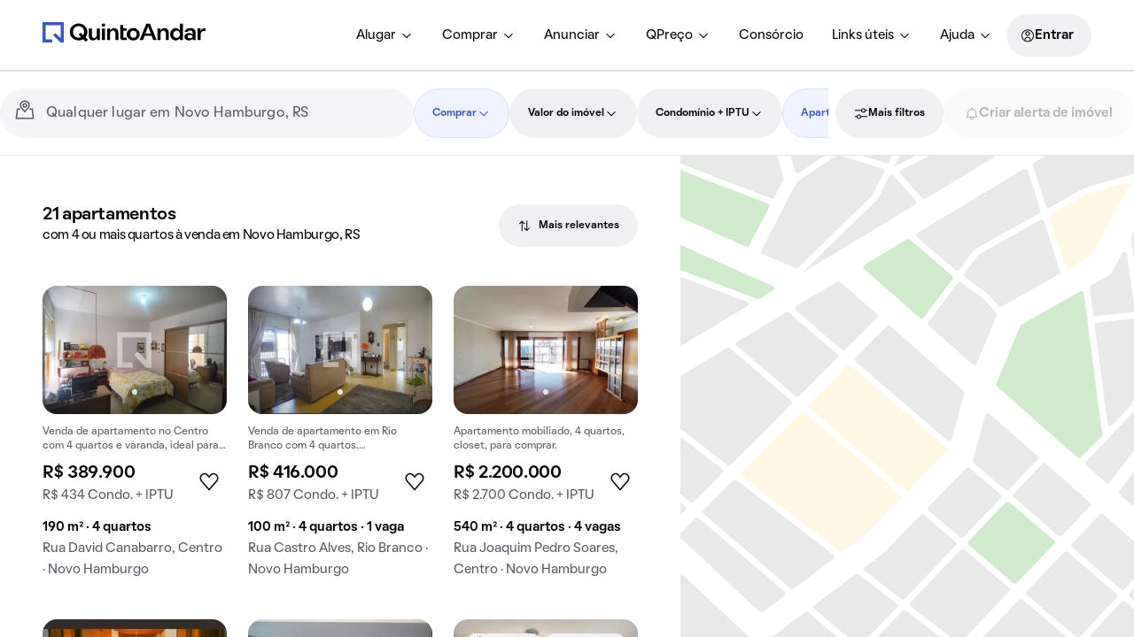

--- FILE ---
content_type: text/css; charset=utf-8
request_url: https://static.quintoandar.com.br/find-webapp/_next/static/css/7e5a977442fd81ca.css
body_size: 3412
content:
.CockpitToolbar_wrapper__bgJOL{height:96px;border-bottom:1px solid rgb(var(--tokens-alias-color-border-disabled))}.CockpitToolbar_content__2tOwW{display:flex;align-items:center;margin-inline:var(--tokens-alias-spacing-xlarge);gap:var(--tokens-alias-spacing-xsmall);height:100%;border-top:1px solid rgb(var(--tokens-alias-color-border-disabled))}.CockpitToolbar_inputSearchContainer__PPs_j{flex-grow:1}.CockpitToolbar_inputSearchContainer__PPs_j .MuiInput-root{height:56px;border-radius:var(--tokens-alias-shape-border-radius-pill);background-color:rgb(var(--tokens-alias-color-surface-highlight-default));border:0}@media screen and (min-width:1280px){.CockpitToolbar_inputSearchContainer__PPs_j{min-width:372px;max-width:600px}}.CockpitToolbar_primaryActionsContainer__sMYS4{height:100%;display:flex;align-items:center;justify-content:flex-end}@media screen and (min-width:1280px){.CockpitToolbar_primaryActionsContainer__sMYS4{flex-grow:5}}.CockpitToolbar_primaryActionsFixedContainer__MU7Ee,.CockpitToolbar_secondaryActionsContainer__yjdPq{width:auto;flex:none}.CheckboxDropdownFilter_wrapperCheckboxes__yBKfl{display:flex;flex-direction:column;line-height:var(--tokens-alias-typography-body-lineHeight)}.DropdownFilter_chip__I_kYZ{min-width:-moz-fit-content;min-width:fit-content}.DropdownFilter_title__HdzJt{margin-bottom:var(--tokens-alias-spacing-xsmall)}.DropdownFilter_apply__oXFIv{margin-top:var(--tokens-alias-spacing-xxsmall)}.DropdownFilter_submitHidden__YwEVS{display:none}.DropdownFilterContent_content__efHa_{max-height:calc(100vh - 192px);overflow:auto;padding-inline:var(--tokens-alias-spacing-small);padding-top:var(--tokens-alias-spacing-xsmall);padding-bottom:var(--tokens-alias-spacing-hsmall)}.DropdownFilterContent_content__efHa_.DropdownFilterContent_noPadding__rs4vI{padding-inline:0;padding:0}.RangeValueDropdownFilter_wrapper__V45UF{display:flex;align-items:center;justify-content:space-between}.RangeValueDropdownFilter_firstInput__7Hkm4{margin-right:var(--tokens-alias-spacing-xsmall)}.InvestorDropdownFilter_filter__DSGSO{margin-bottom:var(--tokens-alias-spacing-xsmall)}.RentPriceDropdownFilter_wrapper__EBPRz{max-width:312px}.RentPriceDropdownFilter_chipChoice__ReoPu{margin-bottom:var(--tokens-alias-spacing-xxsmall)}.ToggleSwitchDropdownFilter_wrapper__39GZk{max-width:312px}.ToggleSwitchDropdownFilter_title__Mc_68{margin-bottom:var(--tokens-alias-spacing-xxsmall)}.RadioButtonDropdownFilter_wrapper__cG3CW{max-width:412px}.RadioButtonDropdownFilter_description__hbNZ_{margin-top:calc(-1*var(--tokens-alias-spacing-xsmall))}.RadioButtonDropdownFilter_description__hbNZ_,.RadioButtonDropdownFilter_radio__fT_vD{margin-bottom:var(--tokens-alias-spacing-xsmall)}.LocationInputSearchBar_paper__CkxLm{position:absolute;top:100%;left:0;right:0;max-height:320px;margin-top:var(--tokens-alias-spacing-xxsmall);z-index:1300;background-color:rgb(var(--tokens-alias-color-surface-default));border-radius:var(--tokens-alias-shape-border-radius-sharp);box-shadow:var(--tokens-alias-elevation-low-shadow-direct-xOffset) var(--tokens-alias-elevation-low-shadow-direct-yOffset) var(--tokens-alias-elevation-low-shadow-direct-blur) var(--tokens-alias-elevation-low-shadow-direct-spread) rgba(var(--tokens-alias-elevation-low-shadow-direct-color),var(--tokens-alias-elevation-low-shadow-direct-color-alpha)),var(--tokens-alias-elevation-low-shadow-difuse-xOffset) var(--tokens-alias-elevation-low-shadow-difuse-yOffset) var(--tokens-alias-elevation-low-shadow-difuse-blur) var(--tokens-alias-elevation-low-shadow-difuse-spread) rgba(var(--tokens-alias-elevation-low-shadow-difuse-color),var(--tokens-alias-elevation-low-shadow-difuse-color-alpha))}.RecentSearchItem_wrapper__EfVYu{display:flex;justify-content:space-between;flex:1 1;padding-right:var(--tokens-alias-spacing-large)}.CockpitScrollableContainer_container__VhvQs{display:none;height:100%}@media screen and (min-width:1280px){.CockpitScrollableContainer_container__VhvQs{display:flex;align-items:center;justify-content:flex-end;height:100%;position:relative;flex-grow:1;width:0}}.CockpitScrollableContainer_scrollableContainer__Ldt5x{display:flex;gap:8px;margin-inline-end:var(--tokens-alias-spacing-xxsmall);height:100%;align-items:center;overflow-x:auto;scroll-behavior:smooth;scroll-snap-type:x mandatory;overscroll-behavior-x:contain;scroll-padding-left:calc(32px + var(--tokens-alias-spacing-xxsmall));scrollbar-width:none}.CockpitScrollableContainer_scrollableContainer__Ldt5x button{scroll-snap-align:start}.CockpitScrollableContainer_scrollableContainer__Ldt5x::-webkit-scrollbar{display:none}.CockpitScrollableContainer_arrowButtonContainer__Dm_yz{width:32px;height:100%;display:flex;align-items:center;position:absolute;top:0}.CockpitScrollableContainer_arrowButtonContainer__Dm_yz.CockpitScrollableContainer_isBack__DQ6_n:not(.CockpitScrollableContainer_isForward__SEV7c){justify-content:flex-start;left:0;z-index:1;background:linear-gradient(90deg,#fff 30%,#0000)}.CockpitScrollableContainer_arrowButtonContainer__Dm_yz.CockpitScrollableContainer_isForward__SEV7c:not(.CockpitScrollableContainer_isBack__DQ6_n){justify-content:flex-end;right:var(--tokens-alias-spacing-xxsmall);background:linear-gradient(90deg,#0000,#fff 70%)}.CockpitHeader_cockpitHeader__GPqeO{width:100%;height:var(--tokens-alias-spacing-huge);display:flex;align-items:center;padding:var(--tokens-alias-spacing-xsmall)}.CockpitContent_cockpitContent__QWIbj{height:calc(100% - var(--tokens-alias-spacing-huge));overflow-y:auto;padding-inline:var(--tokens-alias-spacing-small)}@media screen and (min-width:641px){.CockpitContent_cockpitContent__QWIbj{width:540px}}.CockpitContent_cockpitContent__QWIbj.CockpitContent_hasActionBar__5Zh1U{height:calc(100% - var(--tokens-alias-spacing-huge) - var(--tokens-alias-spacing-huge))}.CockpitForm_businessContextWrapper__oxZbQ{width:200px}.UnclickableLink_styledLink__Uio_V{pointer-events:none}.UnclickableLink_styledLink__Uio_V,.UnclickableLink_styledLink__Uio_V>span{color:inherit!important;font-size:inherit!important;font-weight:inherit!important}.FilterFieldset_fieldsetWrapper__v1_Vi{margin-bottom:var(--tokens-alias-spacing-large);margin-top:var(--tokens-alias-spacing-medium)}.FilterFieldset_legend__7rYok{margin-bottom:var(--tokens-alias-spacing-hxxsmall)}.FilterFieldset_description__zOmd1{margin-bottom:var(--tokens-alias-spacing-hsmall)}.FilterFieldset_field__CggW3{margin-top:var(--tokens-alias-spacing-hsmall)}.LocationInput_inputWrapper__1fSwE{position:relative;margin-top:calc(-1*var(--tokens-alias-spacing-xxsmall));margin-bottom:calc(-1*var(--tokens-alias-spacing-xxsmall))}.LocationInput_invisibleButton__djAdy{position:absolute;top:0;bottom:0;left:0;right:0;width:100%;cursor:pointer}.LocationInput_invisibleButton__djAdy:focus-visible{box-shadow:none!important}.CheckboxFilter_wrapper__Q2W1K{line-height:var(--tokens-alias-typography-body-lineHeight);margin-block:calc(-1*var(--tokens-alias-spacing-hsmall))}@media screen and (min-width:641px){.CheckboxFilter_wrapper__Q2W1K{display:flex;flex-wrap:wrap;margin-block:calc(-1*var(--tokens-alias-spacing-hxxsmall))}}.CheckboxFilter_itemWrapper__r1Jy3{margin-block:var(--tokens-alias-spacing-hsmall)}@media screen and (min-width:641px){.CheckboxFilter_itemWrapper__r1Jy3{width:50%;margin-block:var(--tokens-alias-spacing-hxxsmall)}}.ChipChoiceFilter_wrapper__EWVKT{margin-right:calc(-1*var(--tokens-alias-spacing-xsmall));margin-bottom:calc(-1*var(--tokens-alias-spacing-xsmall));overflow-x:auto}@media(max-width:961px){.ChipChoiceFilter_wrapper__EWVKT{-ms-overflow-style:none;scrollbar-width:none}.ChipChoiceFilter_wrapper__EWVKT::-webkit-scrollbar{display:none}}.ChipChoiceFilter_linkable__m_ut0 button:has(a){padding-left:0;padding-right:0}.InvestorFilter_toggleWrapper___0oe6{margin-bottom:var(--tokens-alias-spacing-small)}.RangeValueFilter_inputWrapper__EtPCD{display:flex;align-items:center;justify-content:space-between}.RangeValueFilter_firstInputWrapper__mLrJU{margin-right:var(--tokens-alias-spacing-xsmall)}.RentPriceFilter_priceTypeWrapper__Wtnlp{margin-right:calc(-1*var(--tokens-alias-spacing-xsmall));margin-bottom:var(--tokens-alias-spacing-small)}.RadioButtonFilter_radioWrapper__plCjd{margin-bottom:var(--tokens-alias-spacing-xsmall)}.AdvancedFiltersButton_wrapper__ze7XX{display:flex;flex-direction:row;align-items:center;text-align:left;grid-gap:var(--tokens-alias-spacing-xsmall);margin-top:var(--tokens-alias-spacing-large);margin-bottom:var(--tokens-alias-spacing-small)}.CockpitActionBar_actionBarContainer__0WY3d{position:absolute;width:100%;bottom:0;left:0}@media screen and (min-width:641px){.CockpitActionBar_actionBarContainer__0WY3d{width:540px}}.ContextualSearch_wrapper__8coEq{display:flex;flex-direction:column}.ContextualSearch_toggle__IaeWG{margin-top:var(--tokens-alias-spacing-small)}.ContextualSearch_sort__M8Rku{margin-top:var(--tokens-alias-spacing-xsmall);margin-bottom:var(--tokens-alias-spacing-small)}.Wrapper_wrapper__Nzd1f{display:flex;flex-direction:"row";align-items:flex-start;justify-content:space-between;padding:0 var(--tokens-alias-spacing-xsmall);width:100%}.QuickFiltersItem_link__coQA4{color:initial;text-decoration:none}.HorizontalScrollWrapper_horizontalScrollWrapper__Yxsvd{width:100%;display:flex;gap:var(--tokens-alias-spacing-xsmall);overflow-y:hidden;scrollbar-width:none}.HorizontalScrollWrapper_horizontalScrollWrapper__Yxsvd::-webkit-scrollbar{display:none}.BoxLineClamped_boxLineClamped__w_0Vt{display:-webkit-box;-webkit-box-orient:vertical;-webkit-line-clamp:3;overflow:hidden;padding-right:var(--tokens-alias-spacing-xxsmall);align-self:center}@media screen and (min-width:640px)and (max-width:calc(1280px - 1px)){.BoxLineClamped_boxLineClamped__w_0Vt{-webkit-line-clamp:unset;align-self:flex-start}}.HouseType_wrapper__74jms{display:inline}.HouseType_typographyWithSupply__qbfUA{text-transform:lowercase}.Sort_wrapper__gST64{margin-top:var(--tokens-alias-spacing-xxsmall);margin-bottom:var(--tokens-alias-spacing-xxsmall)}.FindHouseCard_findHouseCardWrapper__ykTXM{width:100%}.FindHouseCard_findHouseCardWrapper__ykTXM .Cozy__CardBlock-Container,.FindHouseCard_findHouseCardWrapper__ykTXM .Cozy__FindHouseCard-Price,.FindHouseCard_findHouseCardWrapper__ykTXM.Cozy__FindHouseCard-Container{height:100%}.FindHouseCard_findHouseCardWrapper__ykTXM .Cozy__CardMedia-Wrapper{border-bottom-right-radius:0;border-bottom-left-radius:0}.FindHouseCard_findHouseCardWrapper__ykTXM.FindHouseCard_subtle__tcAJ2 .Cozy__CardMedia-Wrapper{border-bottom-right-radius:var(--tokens-next-component-card-media-shape-border-radius-default);border-bottom-left-radius:var(--tokens-next-component-card-media-shape-border-radius-default)}.FindHouseCard_findHouseCardWrapper__ykTXM.FindHouseCard_unavailable__BOhFk .Cozy__ImageCarouselItem-Wrapper{filter:grayscale(100%)}.FindHouseCard_findHouseCardWrapper__ykTXM.Cozy__FindHouseCard--active .Cozy__ImageCarouselItem-Wrapper{position:relative;box-sizing:border-box}.FindHouseCard_findHouseCardWrapper__ykTXM.Cozy__FindHouseCard--active .Cozy__ImageCarouselItem-Wrapper:focus-visible:after{content:"";position:absolute;top:0;bottom:0;left:0;right:0;outline:2px solid var(--tokens-next-alias-color-border-selected-on-selected-rest);outline-offset:-2px}.FindHouseCard_findHouseCardWrapper__ykTXM .Cozy__CardMedia-Wrapper .swiper-slide-active{z-index:var(--tokens-next-alias-z-index-high)}.FindHouseCard_findHouseCardWrapper__ykTXM .Cozy__CardTitle-Metadata{padding:0;display:flex;align-items:center;height:30.4px}.FindHouseCard_findHouseCardWrapper__ykTXM.FindHouseCard_noMetadata__gH9rR .Cozy__CardTitle-Metadata{height:0}@media(min-width:961px)and (hover:hover){.FindHouseCard_findHouseCardWrapper__ykTXM .Cozy__CardContent-Container>.CozyTypography,.FindHouseCard_findHouseCardWrapper__ykTXM .Cozy__CardTitle-Subtitle>.CozyTypography{transition:color .4s}.FindHouseCard_findHouseCardWrapper__ykTXM:hover{background-color:var(--tokens-next-alias-color-surface-transparent-ground-rest)}.FindHouseCard_findHouseCardWrapper__ykTXM:hover .Cozy__CardContent-Container>.CozyTypography,.FindHouseCard_findHouseCardWrapper__ykTXM:hover .Cozy__CardTitle-Subtitle>.CozyTypography{color:var(--tokens-next-alias-color-text-neutral-on-ground-hover)}}.FindHouseCard_findHouseCardWrapper__ykTXM.Cozy__FindHouseCard--active .Cozy-IconButton[disabled]{opacity:0}.FindHouseCard_findHouseCardWrapper__ykTXM.Cozy__FindHouseCard--active .Cozy-IconButton,.FindHouseCard_findHouseCardWrapper__ykTXM.Cozy__FindHouseCard--active .Cozy__CarouselNavigation--onHover{opacity:1}.FindHouseCard_amenitiesText__QNzFn{height:var(--height);margin:0;text-overflow:ellipsis;white-space:nowrap;overflow:hidden}.FindHouseCard_addressText__7y__b{overflow:hidden;text-wrap:nowrap;text-overflow:ellipsis;margin-top:var(--address-text-padding,0);height:24px}.FindHouseCard_descriptionText__wT0XQ{overflow:hidden;text-overflow:ellipsis;display:-webkit-box;line-clamp:2;-webkit-line-clamp:2;-webkit-box-orient:vertical;min-height:28.8px}.VariableSizeVirtualizedList_wrapper__Czwb9>div>div[data-viewport-type=window]{position:relative!important}.FindHouseCardLoading_title__d7K4X{height:22px;width:70%;background-color:var(--tokens-next-alias-color-surface-neutral-ground-disabled)}.FindHouseCardLoading_title__d7K4X.FindHouseCardLoading_small__BZxM_{height:21px}.FindHouseCardLoading_subtitle__sVUbl{height:24px;width:70%;background-color:var(--tokens-next-alias-color-surface-neutral-ground-disabled)}.FindHouseCardLoading_subtitle__sVUbl.FindHouseCardLoading_small__BZxM_{height:14px}.FindHouseCardLoading_metadata__ZHCU9{height:15px;width:30%;margin-top:var(--tokens-next-alias-spacing-xxsmall);margin-bottom:var(--tokens-next-alias-spacing-hxxsmall);background-color:var(--tokens-next-alias-color-surface-neutral-ground-disabled)}.FindHouseCardLoading_titleLoading__4zJWA{width:100%;display:flex;flex-direction:column;gap:var(--tokens-next-alias-spacing-hxxsmall)}.FindHouseCardLoading_titleLoading__4zJWA.FindHouseCardLoading_small__BZxM_{gap:var(--tokens-next-alias-spacing-xxsmall)}.FindHouseCardLoading_amenities__QSuHY{height:22px;width:80%;background-color:var(--tokens-next-alias-color-surface-neutral-ground-disabled)}.FindHouseCardLoading_amenities__QSuHY.FindHouseCardLoading_small__BZxM_{height:14px}.FindHouseCardLoading_address__8tYnf{height:21px;width:100%;background-color:var(--tokens-next-alias-color-surface-neutral-ground-disabled)}.FindHouseCardLoading_address__8tYnf.FindHouseCardLoading_small__BZxM_{height:14px}.FindHouseCardLoading_contentLoading__OYTRV{width:100%;display:flex;flex-direction:column;gap:var(--tokens-next-alias-spacing-hxxsmall)}.FindHouseCardLoading_mediaLoading__tz3RY{width:100%;aspect-ratio:3/2;background-color:var(--tokens-next-alias-color-surface-neutral-ground-disabled)}.FindHouseCardLoading_mediaLoading__tz3RY.FindHouseCardLoading_large__uklzb{aspect-ratio:1/1}.FindHouseCardLoading_actionsLoading__vzkvV{width:100%;height:48px;background-color:var(--tokens-next-alias-color-surface-neutral-ground-disabled)}.CardsLoading_wrapper__egksU{padding:var(--tokens-alias-spacing-xxsmall) var(--tokens-alias-spacing-xsmall)}.ItemRenderer_flexibleSearch__Es6gQ{height:100%;width:100%;display:flex;align-items:flex-end}.CardWrapper_wrapper__WTRt4{padding:var(--tokens-alias-spacing-xxsmall) var(--tokens-alias-spacing-xsmall)}.CardWrapper_wrapper__Hk58u{max-width:var(--neighborhood-recommendation-card-max-width)}.CardWrapper_content__0Py_a{width:var(--neighborhood-recommendation-card-content-width);height:var(--neighborhood-recommendation-card-content-height);display:flex;flex-direction:column;position:relative;padding:var(--tokens-alias-spacing-xsmall)}.CardWrapper_content__0Py_a a:before{content:"";position:absolute;top:0;right:0;bottom:0;left:0}.TitleSection_wrapper__V78km{height:100%}.TitleSection_content__yN9Qw{max-height:200px;overflow:hidden}.TitleSection_link__sie8S{color:initial;text-decoration:none}.TitleSection_titleBox__LmHrY{overflow:hidden;max-width:144px;word-wrap:break-word;display:-webkit-box;-webkit-box-orient:vertical;line-clamp:3;-webkit-line-clamp:3;text-overflow:ellipsis}.TitleSection_icon__JYgPG{margin-top:var(--tokens-alias-spacing-xsmall);margin-bottom:var(--tokens-alias-spacing-xsmall)}.PriceSection_wrapper__ptyEP{align-items:flex-end;flex-direction:column}.Image_imageWrapper__SwObX{width:100%;overflow:hidden;background:linear-gradient(var(--tokens-alias-color-surface-skeleton-linearGradient-alignment),rgb(var(--tokens-alias-color-surface-skeleton-linearGradient-begin-color)),rgb(var(--tokens-alias-color-surface-skeleton-linearGradient-medium-color)),rgb(var(--tokens-alias-color-surface-skeleton-linearGradient-end-color)))}.Image_image__PZv6E{width:100%;height:100%}@media screen and (max-width:430px){.Image_image__PZv6E{max-width:398px}}@media screen and (max-width:414px){.Image_image__PZv6E{max-width:382px}}@media screen and (max-width:412px){.Image_image__PZv6E{max-width:380px}}@media screen and (max-width:411px){.Image_image__PZv6E{max-width:379px}}@media screen and (max-width:390px){.Image_image__PZv6E{max-width:358px}}@media screen and (max-width:375px){.Image_image__PZv6E{max-width:343px}}@media screen and (max-width:360px){.Image_image__PZv6E{max-width:328px}}@media screen and (max-width:344px){.Image_image__PZv6E{max-width:312px}}.Wrapper_houseGridWrapper__J_nxX{padding:0 var(--tokens-alias-spacing-large);overflow:hidden auto;max-height:100%}

--- FILE ---
content_type: application/x-javascript
request_url: https://static.quintoandar.com.br/find-webapp/_next/static/chunks/FindHouseCardCozy.ab93c14c8fe416a3.js
body_size: 5548
content:
"use strict";(self.webpackChunk_N_E=self.webpackChunk_N_E||[]).push([[98098],{61506:function(n,e,t){t.d(e,{ZP:function(){return m}});var r,u,i,o=t(38367),l=t(8593),a=t(44194),c=t(7829),f=t(32239),s=t(10297),d=t(60065),v=t(86905),p=t(51802),P=((r=P||{}).DEFAULT="default",r.HIGHLIGHT="highlight",r),E=((u=E||{})[u.SMALL=p.Z.SMALL]="SMALL",u[u.MEDIUM=p.Z.MEDIUM]="MEDIUM",u[u.LARGE=p.Z.LARGE]="LARGE",u),b={selected:"y2AB7i",pulse:"Cp8gof",shake:"_9dyBtq"},h=((i=h||{}).PULSE="pulse",i.SHAKE="shake",i),g=a.forwardRef(function(n,e){var t=n.variant,r=void 0===t?P.DEFAULT:t,u=n.size,i=void 0===u?E.MEDIUM:u,p=n.selected,g=void 0!==p&&p,m=n.tooltipWidth,S=n.showTooltip,L=n.disabled,y=n.children,A=n.onClick,I=n["aria-label"],T=n.type,Z=n.role,w=n["data-testid"],R=n.className,O=n.tabIndex,C=(0,a.useState)(g),M=(0,o.Z)(C,2),N=M[0],D=M[1],_=(0,a.useState)(!1),F=(0,o.Z)(_,2),k=F[0],$=F[1],H=(0,a.useState)(!1),W=(0,o.Z)(H,2),G=W[0],j=W[1],B=function(n){(0,l.Z)((0,l.Z)({},h.PULSE,function(){$(!0),j(!1)}),h.SHAKE,function(){j(!0),$(!1)})[n]()};return(0,a.useEffect)(function(){!N&&g?B(h.PULSE):N&&!g&&B(h.SHAKE),D(g)},[g]),a.createElement(v.ZP,{className:(0,c.Z)(R,"Cozy__FavoriteIconButton",N&&b.selected,k&&b.pulse,G&&b.shake),icon:N?s.Z:f.Z,variant:(0,l.Z)((0,l.Z)({},P.DEFAULT,d.A.DEFAULT),P.HIGHLIGHT,d.A.HIGHLIGHT)[r],size:(0,l.Z)((0,l.Z)((0,l.Z)({},E.SMALL,d.$.SMALL),E.MEDIUM,d.$.MEDIUM),E.LARGE,d.$.LARGE)[i],onClick:A,tooltipWidth:m,showTooltip:void 0!==S&&S,disabled:L,role:Z,type:void 0===T?"button":T,tabIndex:void 0===O?0:O,ref:e,"data-testid":w,"aria-label":I},y)});g.propTypes={};var m=g},75106:function(n,e,t){t.d(e,{h8:function(){return o},q7:function(){return l}});var r=t(27489),u=t(7862),i=t.n(u);i().oneOfType([i().string,i().shape({id:i().oneOfType([i().string.isRequired,i().number.isRequired]),description:i().oneOfType([i().string,i().object]),defaultMessage:i().string,values:i().object})]);var o=function(n){return n?"string"==typeof n?n:(0,r.Z)().formatMessage(n,n.values):""},l=function(){for(var n=arguments.length,e=Array(n),t=0;t<n;t++)e[t]=arguments[t];return e.map(o)}},32239:function(n,e,t){var r=t(95051),u=t(44194),i=t(67200),o=function(n){return u.createElement(i.ZP,(0,r.Z)({fill:"none"},n),u.createElement("path",{fill:"currentColor",fillRule:"evenodd",d:"M11.9996 22.6435L2.7824 12.0297l-.0083-.0102c-1.3879-1.7163-1.6654-4.1336-.7167-6.144 1.6879-3.579 6.3162-4.2343 8.831-1.1875l1.1115 1.3465 1.1116-1.3465c2.5147-3.0466 7.144-2.3917 8.8311 1.1877.9486 2.0103.671 4.4274-.7159 6.1436l-.0083.0103-9.2188 10.6139zm-8.067-11.577l8.0677 9.29 8.0677-9.29c1.0128-1.2612 1.2231-3.0567.5179-4.551-1.2347-2.6195-4.5275-3.0414-6.3175-.8727l-2.2685 2.7478-2.2683-2.7477c-1.79-2.1687-5.082-1.7475-6.3175.8724-.7052 1.4943-.495 3.29.5185 4.5512z",clipRule:"evenodd"}))};o.propTypes={},o.defaultProps={viewBox:"0 0 24 24"},e.Z=o},10297:function(n,e,t){var r=t(95051),u=t(44194),i=t(67200),o=function(n){return u.createElement(i.ZP,(0,r.Z)({fill:"none"},n),u.createElement("path",{fill:"currentColor",d:"M11.85 21.7999l-8.6427-9.9521c-1.2041-1.4891-1.4495-3.5982-.6215-5.3524 1.4617-3.0995 5.4218-3.6378 7.5741-1.03l1.6901 2.047 1.69-2.047c2.1523-2.6078 6.1133-2.0695 7.5741 1.03.828 1.7542.5826 3.8633-.6207 5.3524L11.85 21.7999z"}))};o.propTypes={},o.defaultProps={viewBox:"0 0 24 24"},e.Z=o},73854:function(n,e,t){t.d(e,{JM:function(){return u},Lh:function(){return o},PI:function(){return i},ld:function(){return r}});let r="house-card-container",u="house-card-container-rent",i="house-card-placeholder-container",o="house-card-shop-window-button"},29078:function(n,e,t){t.d(e,{W7:function(){return o},_p:function(){return l},mN:function(){return c},zm:function(){return i}});var r=t(31951),u=t(73729);async function i(n,e){return e(n)}function o({houseId:n,currentPage:e,position:t="",recommendationTrackingData:r}){return{type:u.hb,meta:{houseId:n,currentPage:e,position:t,recommendationTrackingData:r}}}function l({houseId:n,addFavorite:e,fromFavoriteLists:t=!1,recommendationTrackingData:r}){return{type:u.q8,meta:{houseId:n,fromFavoriteLists:t,recommendationTrackingData:r},promise:new Promise(t=>{t(e(n))})}}async function a({dispatch:n,isRemoving:e,houseId:t,toggleCallback:u,recommendationTrackingData:i}){return e?n((0,r.m)(!0,t,u,i)):(await n(l({houseId:t,addFavorite:()=>u(t,{forceFavorite:!0}),recommendationTrackingData:i})),n((0,r.$)(!0,t)))}function c({houseId:n,dispatch:e,isLoggedIn:t,isRemoving:r,toggleCallback:u,recommendationTrackingData:o}){!function({isLoggedIn:n,isRemoving:e,dispatch:t,houseId:r,toggleCallback:u,recommendationTrackingData:o}){n?a({dispatch:t,isRemoving:e,houseId:r,toggleCallback:u,recommendationTrackingData:o}):function({dispatch:n,isRemoving:e,houseId:t,toggleCallback:r,recommendationTrackingData:u}){return e?i(t,()=>r(t,{forceRemove:!0})):n(l({houseId:t,addFavorite:()=>r(t,{forceFavorite:!0}),recommendationTrackingData:u}))}({dispatch:t,isRemoving:e,houseId:r,toggleCallback:u,recommendationTrackingData:o})}({isLoggedIn:t,isRemoving:r,dispatch:e,houseId:n,toggleCallback:u,recommendationTrackingData:o})}},85261:function(n,e,t){t.d(e,{AG:function(){return l},_G:function(){return a},ej:function(){return o},hj:function(){return i}});var r=t(60184);let u={PENDING_FAVORITE:"pendingFavorite",RECOMMENDATION_DATA:"pendingFavoriteRecommendationData"},i=(n,e)=>{(0,r._k)()&&(sessionStorage.setItem(u.PENDING_FAVORITE,n),e&&sessionStorage.setItem(u.RECOMMENDATION_DATA,JSON.stringify(e)))},o=()=>(0,r._k)()&&sessionStorage.getItem(u.PENDING_FAVORITE),l=()=>{if(o()){let n=sessionStorage.getItem(u.RECOMMENDATION_DATA);if(n)return JSON.parse(n)}return null},a=()=>{(0,r._k)()&&(sessionStorage.removeItem(u.PENDING_FAVORITE),sessionStorage.removeItem(u.RECOMMENDATION_DATA))}},31951:function(n,e,t){t.d(e,{$:function(){return i},m:function(){return u}});var r=t(79621);let u=(n,e,t,u)=>({type:r.dB,isVisible:n,houseId:e,toggle:t,recommendationTrackingData:u}),i=(n,e)=>({type:r.Ms,isVisible:n,houseId:e})},49120:function(n,e,t){var r=t(74844),u=t(64673),i=t(46283),o=t(19871),l=t(56521),a=t(82983),c=t(44194),f=t(25643),s=t(90432),d=t(76762),v=t(29078),p=t(85261);e.Z=function({houseId:n,currentPage:e,position:t,recommendationTrackingData:P},E){let b=(0,c.useCallback)((0,s.zB)({businessContextState:d.r}),[n,E]),h=(0,f.I0)(),g=(0,a.useRouter)(),{businessContextState:m}=(0,f.v9)(b),S=(0,o.jp)(),{isFavorite:L,toggleFavorite:y}=(0,i.Z)(E||m),{isHouseInAnyList:A}=(0,u.Z)(),I=L(n)||A(n),T=()=>{let n=/([?])/g.exec(g.asPath)?"&pending_favorite=true":"?pending_favorite=true",e=`${g.asPath}${n}`;h((0,l.VF)((0,r.Zd)(e)))};return{toggleFavorite:()=>(h((0,v.W7)({houseId:n,currentPage:e,position:t,recommendationTrackingData:P})),S)?(0,v.mN)({dispatch:h,houseId:n,isLoggedIn:S,isRemoving:I,recommendationTrackingData:P,toggleCallback:y}):((0,p.hj)(n,P),T()),isFavorite:I}}},60624:function(n,e,t){t.d(e,{AU:function(){return m},Bk:function(){return d},Ev:function(){return f},KW:function(){return _},MV:function(){return y},P2:function(){return E},RG:function(){return I},RZ:function(){return O},Rn:function(){return R},Sn:function(){return F},X2:function(){return k},XO:function(){return s},cm:function(){return p},el:function(){return v},ez:function(){return M},f9:function(){return T},hR:function(){return C},iU:function(){return g},kH:function(){return L},lo:function(){return b},n:function(){return Z},nX:function(){return S},pI:function(){return P},sd:function(){return D},uO:function(){return A},wb:function(){return N},wg:function(){return w},wy:function(){return h}});var r=t(90432),u=t(19871),i=t(37825),o=t(11320),l=function(n){var e,t="function"==typeof(null==n?void 0:n.toJS)?n.toJS():n;return null!==(e=null==t?void 0:t.login)&&void 0!==e?e:i.E3},a=function(n){return l(n).user},c=function(n){return a(n).jwt},f=function(){return(0,r.P1)(l,function(n){return null==n?void 0:n.user})},s=function(){return(0,r.P1)(l,function(n){return null==n?void 0:n.response})},d=function(){return(0,r.P1)(l,function(n){return null==n?void 0:n.accountForm})},v=function(){return(0,r.P1)(a,function(n){return null==n?void 0:n.sessionId})},p=function(){return(0,r.P1)(a,function(n){var e,t,r,u=null==n?void 0:null===(e=n.phone)||void 0===e?void 0:e.countryCode,i=null==n?void 0:null===(t=n.phone)||void 0===t?void 0:t.areaCode,o=null==n?void 0:null===(r=n.phone)||void 0===r?void 0:r.phoneNumber;return"".concat(u).concat(i).concat(o)})},P=function(){return(0,r.P1)(a,function(n){return null==n?void 0:n.maskedEmail})},E=function(){return(0,r.P1)(a,function(n){return null==n?void 0:n.email})},b=function(){return(0,r.P1)(a,function(n){return null==n?void 0:n.enableEmailUpdate})},h=function(){return(0,r.P1)(a,function(n){return null==n?void 0:n.loginProvider})},g=function(){return(0,r.P1)(a,function(n){return null==n?void 0:n.channel})},m=function(){return(0,r.P1)(a,function(n){return null==n?void 0:n.name})},S=function(){return(0,r.P1)(m(),function(n){return n?n.split(" ").shift():""})},L=function(){return(0,r.P1)(a,function(n){return null==n?void 0:n.phone})},y=function(){return(0,r.P1)(a,function(n){return null==n?void 0:n.country})},A=function(){return(0,r.P1)(a,function(n){var e;return null==n?void 0:null===(e=n.phone)||void 0===e?void 0:e.countryCode})},I=function(){return(0,r.P1)(a,function(n){return null==n?void 0:n.maskedPhone})},T=function(){return(0,r.P1)(a,function(n){return null==n?void 0:n.isPhoneRegistered})},Z=function(){return(0,r.P1)(c,function(n){return null==n?void 0:n.cognito})},w=function(){return(0,r.P1)(c,function(n){return null==n?void 0:n.accessTokenV2})},R=function(){return(0,r.P1)(a,function(n){return(null==n?void 0:n.hasDocument)===!0})},O=function(){return function(){return!(0,o.s)()&&(0,u.jp)()}},C=function(){if((0,o.s)())return null;var n=(0,u.Sr)();return n?n.telefone:null},M=function(){return(0,r.P1)(l,function(n){return null==n?void 0:n.redirectUrl})},N=function(){return(0,r.P1)(l,function(n){return null==n?void 0:n.query})},D=function(){return(0,r.P1)(l,function(n){return null==n?void 0:n.isRequestOngoing})},_=function(){return(0,r.P1)(l,function(n){return null==n?void 0:n.request.sendAccessCodeStatus})},F=function(){return(0,r.P1)(l,function(n){return null==n?void 0:n.request.pinCodeValidationStatus})},k=function(){return(0,r.P1)(l,function(n){return null==n?void 0:n.request.submitAccountStatus})}},11320:function(n,e,t){t.d(e,{s:function(){return r}});var r=function(){return!1}},45059:function(n,e,t){var r=t(72307),u=t(61006),i=t(44194);e.Z=(n=[])=>{let{0:e,1:t}=(0,i.useState)(!1),o=()=>{let e=(0,r.getCookie)("5AJWT_AUTH");if(e){let t=(0,u.default)(e);return!!(t.roles&&n.some(n=>t.roles.includes(n)))}return!1},l=()=>{t(o())};return(0,i.useEffect)(()=>{l()},[]),e}},82680:function(n,e,t){t.d(e,{Z:function(){return o}});var r=t(55082),u=t(54078),i=t(76927),o=function(){let n=(0,i.Z)();return(0,r.useQuery)(["agentsMe"],()=>(0,u.ri)("https://api.mobile.quintoandar.com.br/v2/agents/me"),{enabled:n,refetchOnWindowFocus:!1,retry:!1})}},76927:function(n,e,t){var r=t(45059);e.Z=function(){return(0,r.Z)(["agente"])}},9226:function(n,e,t){t.d(e,{V:function(){return u}});var r=t(82680);function u(n){let{data:e}=(0,r.Z)();return!!e?.businessContextsServed?.includes(n)}},99345:function(n,e,t){var r;t.d(e,{p:function(){return i},x:function(){return u}});let u={FIRST_STEP:"FIRST_STEP",SECOND_STEP:"SECOND_STEP",THIRD_STEP:"THIRD_STEP"},i=((r={}).SHARE="SHARE",r.CREATION="CREATION",r)},16897:function(n,e,t){t.d(e,{PB:function(){return h},Y_:function(){return b}});var r=t(90106),u=t(76762),i=t(6037),o=t(85951),l=t(55082),a=t(44194),c=t(25643),f=t(76927),s=t(9226),d=t(99345),v=t(92616),p=t(66888),P=t(57956);let E=(0,a.createContext)({shopWindowButtonEnabled:!1,shouldShowActionButton:!1,shouldShowShopWindowButton:!1,handleClick:()=>()=>{}});function b({children:n}){let e=(0,c.I0)(),t=(0,l.useQueryClient)(),b=(0,v.d)(),{isEnabled:h,openShopWindowOnboarding:g}=(0,p.T)(),m=(0,c.v9)(u.r),{isRent:S}=(0,i.n)(),L=m?m===o.$9.RENT:S,y=m||(L?o.$9.RENT:o.$9.SALE),A=(0,s.V)(y),I=!(0,f.Z)()||A,T=I&&b.shopWindowButtonEnabled,Z=(0,a.useCallback)(({houseId:n})=>r=>{if(r.preventDefault(),r.stopPropagation(),h){g({businessContext:y,isRede:b.isRedeAgent,flow:d.p.CREATION,houseId:n});return}e((0,P.ps)(!0,n)),t.invalidateQueries(["shopwindows"])},[h,y,b.isRedeAgent]),w=(0,a.useMemo)(()=>({shopWindowButtonEnabled:b.shopWindowButtonEnabled,shouldShowActionButton:I,shouldShowShopWindowButton:T,handleClick:Z}),[b.shopWindowButtonEnabled,I,T,Z]);return(0,r.Z)(E.Provider,{value:w},void 0,n)}function h(){return(0,a.useContext)(E)}e.ZP=b},44957:function(n,e,t){var r=t(60624),u=t(25643),i=t(45059);let o=(0,r.RZ)();e.Z=()=>{let n=(0,i.Z)(["agente_rede"]);return(0,u.v9)(o)&&n}},92616:function(n,e,t){t.d(e,{d:function(){return c}});var r=t(85951),u=t(327),i=t(25643),o=t(9226),l=t(44957),a=t(25876);function c(){let n=(0,i.v9)((0,u.z)()),e=(0,l.Z)(),t=(0,a.Z)(),c=(0,o.V)(r.$9.SALE)?r.$9.SALE:r.$9.RENT;return n?{isRedeAgent:e,isFeatureEnabled:t,shopWindowButtonEnabled:e||t,agentBusinessContext:c}:{isRedeAgent:!1,isFeatureEnabled:!1,shopWindowButtonEnabled:!1,agentBusinessContext:""}}e.Z=c},25876:function(n,e,t){t.d(e,{Z:function(){return a}});var r=t(327),u=t(46961),i=t(73169),o=t(25643),l=t(76927);function a(){let n=(0,o.v9)((0,r.z)()),e=(0,l.Z)();return(0,i.N)(u.kt,{identifier:String(n?.id)})&&e}},66888:function(n,e,t){t.d(e,{T:function(){return f}});var r=t(60184),u=t(44194),i=t(25643),o=t(57956),l=t(31578),a=t(25876);let c="SHOP_WINDOW_ONBOARDING_VIEWED",f=()=>{let n=(0,i.I0)(),e=(0,i.v9)(l.TK),{0:t,1:f}=(0,u.useState)(!1),s=(0,a.Z)();(0,u.useEffect)(()=>{(0,r._k)()&&f("true"===localStorage.getItem(c))},[]);let d=(0,u.useCallback)(e=>{(0,r._k)()&&localStorage.setItem(c,"true"),n((0,o.ut)(e)),f(!0)},[n]),v=(0,u.useCallback)(()=>{n((0,o.qf)())},[n]);return{isOpen:e.isOpen,isEnabled:s&&!t,openShopWindowOnboarding:d,closeShopWindowOnboarding:v}}},57956:function(n,e,t){t.d(e,{Yh:function(){return c},ho:function(){return i},jD:function(){return a},ps:function(){return u},qf:function(){return l},ut:function(){return o}});var r=t(15797);let u=(n,e)=>({type:r.v_,isVisible:n,houseId:e}),i=n=>({type:r.wU,isVisible:n}),o=({businessContext:n,flow:e,isRede:t,houseId:u})=>({type:r.Xe,payload:{businessContext:n,flow:e,isRede:t,houseId:u}}),l=()=>({type:r.Zl}),a=(n,e)=>({type:r.qy,isVisible:n,houseId:e}),c=n=>({type:r.Pi,isEnabled:n})},31578:function(n,e,t){t.d(e,{Et:function(){return l},HI:function(){return i},Iu:function(){return f},TK:function(){return a},an:function(){return o},vX:function(){return c}});var r=t(93248);let u=n=>n.shopWindow??r.E3,i=n=>u(n).houseId,o=n=>u(n).showShopWindowDialog,l=n=>u(n).showCreateShopWindowDialog,a=n=>u(n).onboarding,c=n=>u(n).showKeyHolderDrawer,f=n=>u(n).keyHolderValidationEnabled},6037:function(n,e,t){t.d(e,{n:function(){return l}});var r=t(44194),u=t(25643),i=t(76762),o=t(68678);function l(){let n=(0,u.v9)(i.r);return(0,r.useMemo)(()=>({businessContext:n,isRent:(0,o._W)(n),isSale:(0,o.ey)(n)}),[n])}},327:function(n,e,t){t.d(e,{z:function(){return i}});var r=t(90432);let u=n=>n.login,i=()=>(0,r.P1)(u,n=>n?.user)},90731:function(n,e,t){t.d(e,{M:function(){return r}});let r=290},41722:function(n,e,t){t.r(e),t.d(e,{default:function(){return Z}});var r=t(90106),u=t(90775),i=t(44194),o=t(27489),l=t(90731),a=t(85951),c=t(56521),f=t(25643),s=t(114);let d=n=>{let e=(0,f.I0)(),{businessContext:t}=(0,i.useContext)(s.Z),r=t===a.$9.RENT?"alugar":"comprar",u=`/imovel/${n}/${r}?from_route="interestLists"`;return{onClick:(0,i.useCallback)(()=>e((0,c.VF)(u)),[t,n]),href:u}};var v=(0,t(16099).defineMessages)({rentFullPriceLabel:{id:"favorites.TabViews.FavoritesView.FavoriteLists.rentFullPriceLabel",defaultMessage:[{type:0,value:"total"}]},rentPartialPriceLabel:{id:"favorites.TabViews.FavoritesView.FavoriteLists.rentPartialPriceLabel",defaultMessage:[{type:0,value:"aluguel"}]},salePartialPriceLabel:{id:"favorites.TabViews.FavoritesView.FavoriteLists.salePartialPriceLabel",defaultMessage:[{type:0,value:"Condo. + IPTU"}]}});let p={[a.$9.RENT]:{fullPrice:"totalPrice",partialPrice:"rentPrice"},[a.$9.SALE]:{fullPrice:"salePrice",partialPrice:"condoIptu"}};a.$9.RENT,v.rentFullPriceLabel,v.rentPartialPriceLabel,a.$9.SALE,v.salePartialPriceLabel;let P={[a.$9.RENT]:{fullPriceLabel:v.rentFullPriceLabel,partialPriceLabel:v.rentPartialPriceLabel},[a.$9.SALE]:{partialPriceLabel:v.salePartialPriceLabel}},E=n=>n?.id&&n?.defaultMessage,b=(n,e)=>n?e.formatNumber(n,{style:"currency",currency:"BRL",minimumFractionDigits:0}):"",h=(n,e,t)=>({fullPrice:b(n,t),partialPrice:b(e,t)}),g=(n,e)=>n===a.$9.SALE?{fullPriceLabel:"",partialPriceLabel:e.formatMessage(P[n].partialPriceLabel)}:n===a.$9.RENT?{fullPriceLabel:e.formatMessage(P[n].fullPriceLabel),partialPriceLabel:e.formatMessage(P[n].partialPriceLabel)}:{fullPriceLabel:"",partialPriceLabel:""},m=n=>n.map((n,e)=>({id:`${e}`,url:n})),S=n=>{let e=n.title,[t,r]=n.subtitle.split(", ");return{street:e,neighborhood:t,city:r}},L=n=>Array.isArray(n)&&n.length>0,y=({label:n,kind:e},t)=>({label:t.formatMessage(n),kind:e||""}),A=(n,e,t)=>{let r=[];return L(n)&&n.forEach(({label:n,kind:e})=>{if(E(n)){let u=y({label:n,kind:e},t);r.push(u)}}),L(e)&&(!n||n&&r.length<=1)&&e.forEach(({label:n,kind:e})=>{if(E(n)){let u=y({label:n,kind:e},t);r.push(u)}}),r};var I=t(96325);let T=t.n(I)()(()=>t.e(77332).then(t.bind(t,35604)),{loadableGenerated:{webpack:()=>[35604]}});var Z=({card:n,businessContext:e,unavailable:t})=>{let i=(0,o.Z)(),a=m(n.photos),{fullPrice:c,partialPrice:f}=h(n[p[e].fullPrice],n[p[e].partialPrice],i),{fullPriceLabel:s,partialPriceLabel:v}=g(e,i),{street:P,neighborhood:E,city:b}=S(n.address),L=t?[]:A(n.specialConditions,n.tags,i),{onClick:y}=d(n.houseId);return(0,r.Z)(u.default,{width:l.M},void 0,(0,r.Z)(T,{businessContext:e,type:n.type,houseId:`${n.houseId}`,fullPrice:c,fullPriceLabel:s,partialPrice:f,partialPriceLabel:v,squareFoot:n.area,roomsQuantity:n.rooms,parkingSpaces:n.parkingSpots,street:P,neighborhood:E,city:b,tags:L,mediaContent:a,unavailable:t,onClick:y}))}},114:function(n,e,t){t.d(e,{Z:function(){return r}});let r=(0,t(44194).createContext)({})},73169:function(n,e,t){t.d(e,{N:function(){return l}});var r=t(77633),u=t(44194),i=t(52637);function o(n,e){var t=Object.keys(n);if(Object.getOwnPropertySymbols){var r=Object.getOwnPropertySymbols(n);e&&(r=r.filter(function(e){return Object.getOwnPropertyDescriptor(n,e).enumerable})),t.push.apply(t,r)}return t}let l=(n,e)=>{let{0:t,1:l}=(0,u.useState)(!1);return(0,u.useEffect)(()=>{let t=!1;return(async()=>{let u=(0,i.d)("LHHZCM5X_kSGH2rK5X3bJA/9Tlsl0ojJ0eKr3F-GUeDxg"),a=await u?.isFeatureEnabled(n,!1,function(n){for(var e=1;e<arguments.length;e++){var t=null!=arguments[e]?arguments[e]:{};e%2?o(Object(t),!0).forEach(function(e){(0,r.Z)(n,e,t[e])}):Object.getOwnPropertyDescriptors?Object.defineProperties(n,Object.getOwnPropertyDescriptors(t)):o(Object(t)).forEach(function(e){Object.defineProperty(n,e,Object.getOwnPropertyDescriptor(t,e))})}return n}({},e));t||l(a)})(),()=>{t=!0}},[n,!1,e]),t}}}]);

--- FILE ---
content_type: application/x-javascript
request_url: https://static.quintoandar.com.br/find-webapp/_next/static/chunks/houseCardSales.57d4ec2b9d26560b.js
body_size: 3605
content:
"use strict";(self.webpackChunk_N_E=self.webpackChunk_N_E||[]).push([[86013],{30102:function(e,a,t){t.d(a,{h:function(){return u}});var o,r=t(7862),n=t.n(r),i=t(31682),u=((o=u||{})[o.DEFAULT=i.Z.DEFAULT]="DEFAULT",o[o.POSITIVE=i.Z.POSITIVE]="POSITIVE",o[o.WARNING=i.Z.WARNING]="WARNING",o[o.CRITICAL=i.Z.CRITICAL]="CRITICAL",o[o.SPECIAL=i.Z.SPECIAL]="SPECIAL",o);n().oneOf(Object.values(u)),n().oneOfType([n().string,n().shape({id:n().oneOfType([n().string.isRequired,n().number.isRequired]),description:n().oneOfType([n().string,n().object]),defaultMessage:n().string,values:n().object}),n().elementType]),n().elementType,n().bool,n().string,n().string},22084:function(e,a,t){t.d(a,{I:function(){return d}});var o=t(77633),r=t(21335),n=t(60184),i=t(44194),u=t(27489),s=t(25643),l=t(12778);function p(e,a){var t=Object.keys(e);if(Object.getOwnPropertySymbols){var o=Object.getOwnPropertySymbols(e);a&&(o=o.filter(function(a){return Object.getOwnPropertyDescriptor(e,a).enumerable})),t.push.apply(t,o)}return t}function c(e){for(var a=1;a<arguments.length;a++){var t=null!=arguments[a]?arguments[a]:{};a%2?p(Object(t),!0).forEach(function(a){(0,o.Z)(e,a,t[a])}):Object.getOwnPropertyDescriptors?Object.defineProperties(e,Object.getOwnPropertyDescriptors(t)):p(Object(t)).forEach(function(a){Object.defineProperty(e,a,Object.getOwnPropertyDescriptor(t,a))})}return e}function d({businessContext:e,onHouseHover:a,houseId:t,onHouseClick:o,houseDataSelector:p,isPlaceHolder:d=!1,isLoading:v=!1}){let y=(0,u.Z)(),f=(0,s.v9)(p),h=(0,s.v9)(l.eI),S=(0,i.useCallback)(()=>{a?.(t)},[a,t]),b=(0,i.useCallback)(()=>{a?.(void 0)},[a]),g=(0,i.useCallback)(()=>((0,n.zO)()&&sessionStorage.setItem("source","search"),"function"==typeof o?e=>{e?.stopPropagation(),o(e,t)}:void 0),[t,o]);return{house:(0,i.useMemo)(()=>c(c({address:{}},f),{},{shortDescription:(0,r.N)({businessContext:e,houseData:f,intl:y,isShortDescriptionEnabled:h?.isShortDescriptionEnabled})}),[e,f,y,h?.isShortDescriptionEnabled]),onHouseCardClick:g,onMouseEnter:S,onMouseLeave:b,placeholderCard:v||d}}},36344:function(e,a,t){t.r(a),t.d(a,{HouseCardSales:function(){return f}});var o=t(77633),r=t(73037),n=t(85951),i=t(2125),u=t(44194),s=t(9929),l=t(22084),p=t(36251),c=t(31549);let d=["houseId"];function v(e,a){var t=Object.keys(e);if(Object.getOwnPropertySymbols){var o=Object.getOwnPropertySymbols(e);a&&(o=o.filter(function(a){return Object.getOwnPropertyDescriptor(e,a).enumerable})),t.push.apply(t,o)}return t}function y(e){for(var a=1;a<arguments.length;a++){var t=null!=arguments[a]?arguments[a]:{};a%2?v(Object(t),!0).forEach(function(a){(0,o.Z)(e,a,t[a])}):Object.getOwnPropertyDescriptors?Object.defineProperties(e,Object.getOwnPropertyDescriptors(t)):v(Object(t)).forEach(function(a){Object.defineProperty(e,a,Object.getOwnPropertyDescriptor(t,a))})}return e}let f=e=>{let{houseId:a}=e,t=(0,r.Z)(e,d),{isLoading:o,isPlaceHolder:v,onHouseClick:f,onHouseHover:h}=t,{visualizedList:S}=(0,i.Z)(a,n.$9.SALE),b=(0,u.useMemo)(()=>(0,s.Rr)(a,S),[a,S]),{house:g,onHouseCardClick:A,onMouseEnter:m,onMouseLeave:O,placeholderCard:E}=(0,l.I)({businessContext:n.$9.SALE,houseDataSelector:b,houseId:a,isLoading:o,isPlaceHolder:v,onHouseClick:f,onHouseHover:h});return(0,c.jsx)(p.default,y(y({},t),{},{house:g,onHouseCardClick:A,onMouseEnter:m,onMouseLeave:O,placeholderCard:E}))};a.default=(0,u.memo)(f)},36251:function(e,a,t){t.r(a),t.d(a,{default:function(){return S}});var o=t(90106),r=t(85951),n=t(6183),i=t(50899);t(44194);var u=t(27489),s=t(73854),l=t(52547),p=t(62513),c=t(4397),d=t(89331),v=t(96325);let y=t.n(v)()(()=>Promise.all([t.e(83552),t.e(983),t.e(43543),t.e(66422),t.e(93487),t.e(36391),t.e(98098)]).then(t.bind(t,36391)),{loadableGenerated:{webpack:()=>[36391]}});var f=t(44977),h=(0,t(16099).defineMessages)({salePrice:{id:"find.app.components.HouseCardFeatureSales.salePrice",defaultMessage:[{type:1,value:"price"}]},partialPriceLabel:{id:"find.app.components.HouseCardFeatureSales.partialPriceLabel",defaultMessage:[{type:0,value:"Condo. + IPTU"}]},condominiumIptuPrice:{id:"find.app.components.HouseCardFeatureSales.condominiumIptuPrice",defaultMessage:[{type:0,value:"Condo. + IPTU "},{type:1,value:"price"}]},bedrooms:{id:"find.app.components.HouseCardFeatureSales.bedrooms",defaultMessage:[{type:6,value:"bedrooms",options:{"=0":{value:[{type:1,value:"bedrooms"},{type:0,value:" quartos"}]},one:{value:[{type:0,value:"1 quarto"}]},other:{value:[{type:1,value:"bedrooms"},{type:0,value:" quartos"}]}},offset:0,pluralType:"cardinal"},{type:0,value:" •"}]},size:{id:"find.app.components.HouseCardFeatureSales.size",defaultMessage:[{type:1,value:"size"},{type:0,value:" m\xb2 •"}]},parkingSpots:{id:"find.app.components.HouseCardFeatureSales.parkingSpots",defaultMessage:[{type:6,value:"parkingSpots",options:{"=0":{value:[{type:1,value:"parkingSpots"},{type:0,value:" vagas"}]},one:{value:[{type:0,value:"1 vaga"}]},other:{value:[{type:1,value:"parkingSpots"},{type:0,value:" vagas"}]}},offset:0,pluralType:"cardinal"}]},rentReturn:{id:"find.app.components.HouseCardFeatureSales.rentReturn",defaultMessage:[{type:0,value:"Retorno "},{type:1,value:"rentReturn"},{type:0,value:"% a.m."}]},unavailableReturn:{id:"find.app.components.HouseCardFeatureSales.unavailableReturn",defaultMessage:[{type:0,value:"Retorno estimado indispon\xedvel"}]}});function S({house:e,houseImageSizes:a,linkRef:t,noFollow:v,onHouseCardClick:S,openLinkInNewTab:b,placeholderCard:g,preloadImg:A,variant:m,onMouseEnter:O,onMouseLeave:E,recommendationTrackingData:I}){let{address:{address:D,city:C},area:P,bedrooms:R,condoIptu:M,shortDescription:T,funnelStatus:k,id:F,isPrimaryMarket:L,listingTags:j,neighbourhood:H,parkingSpots:N,photos:U,salePrice:w,type:V}=e,Z=(0,u.Z)(),G=(0,i.Z)(),_=(0,n.as)(e,r.$9.SALE),q=(0,l.Dd)({houseStatus:_,appStatus:k,listingTags:j}).filter(e=>0>c.j.indexOf(e)),x=(0,f.O)({businessContext:r.$9.SALE,houseInfo:{area:P,bedrooms:R,type:V,neighbourhood:H,city:C},imageSizes:a,images:U,preloadImg:A},Z),Q=({label:e,kind:a})=>({label:Z.formatMessage(e),kind:a});return(0,o.Z)("div",{onMouseEnter:O,onMouseLeave:E,"data-testid":g?s.PI:s.ld},void 0,(0,o.Z)(d.Z,{placeholderCard:g,houseId:F,houseTags:q,houseType:V,bedrooms:R,neighborhood:H,city:C,linkRef:t,onHouseCardClick:S,openLinkInNewTab:b,noFollow:v,area:P,businessContext:r.$9.SALE,recommendationTrackingData:I},void 0,(0,o.Z)(y,{businessContext:r.$9.SALE,hideZoom:G,houseId:`${F}`,fullPrice:(0,p.Z)(w,Z),partialPrice:L?void 0:(0,p.Z)(M,Z),partialPriceLabel:Z.formatMessage(h.partialPriceLabel),street:D,neighborhood:H,city:C,squareFoot:P,roomsQuantity:R,parkingSpaces:N,tags:q.map(e=>Q(c.L[e])),mediaContent:x.map((e,a)=>({id:a,content:e})),isLoading:g,variant:m,description:{text:T,as:"h2"},recommendationTrackingData:I})))}},21335:function(e,a,t){t.d(a,{N:function(){return v}});var o=t(77633),r=t(68678),n=(0,t(16099).defineMessages)({detailedPropertyShortDescription:{id:"find.app.containers.Search.SEO.HouseDescriptionFallback.detailedPropertyShortDescription",defaultMessage:[{type:5,value:"businessContext",options:{SALE:{value:[{type:0,value:"venda"}]},other:{value:[{type:0,value:"aluguel"}]}}},{type:0,value:" de "},{type:1,value:"houseType"},{type:5,value:"furnished",options:{null:{value:[{type:0,value:", "}]},other:{value:[{type:0,value:" "},{type:1,value:"furnished"},{type:0,value:", "}]}}},{type:0,value:" de "},{type:1,value:"area"},{type:0,value:" m\xb2 com "},{type:6,value:"bedrooms",options:{"=0":{value:[]},one:{value:[{type:7},{type:0,value:" quarto"}]},other:{value:[{type:7},{type:0,value:" quartos"}]}},offset:0,pluralType:"cardinal"},{type:6,value:"parkingSpots",options:{"=0":{value:[{type:0,value:" e "}]},other:{value:[{type:0,value:", "}]}},offset:0,pluralType:"cardinal"},{type:6,value:"bathrooms",options:{"=0":{value:[]},one:{value:[{type:7},{type:0,value:" banheiro"}]},other:{value:[{type:7},{type:0,value:" banheiros"}]}},offset:0,pluralType:"cardinal"},{type:0,value:" "},{type:6,value:"parkingSpots",options:{"=0":{value:[]},one:{value:[{type:0,value:"e "},{type:7},{type:0,value:" vaga na garagem"}]},other:{value:[{type:0,value:"e "},{type:7},{type:0,value:" vagas na garagem"}]}},offset:0,pluralType:"cardinal"},{type:0,value:" em "},{type:1,value:"neighbourhood"},{type:0,value:"."}]},amenitiesFocusedShortDescription:{id:"find.app.containers.Search.SEO.HouseDescriptionFallback.amenitiesFocusedShortDescription",defaultMessage:[{type:1,value:"houseType"},{type:0,value:" "},{type:5,value:"businessContext",options:{SALE:{value:[{type:0,value:"\xe0 venda"}]},other:{value:[{type:0,value:"para alugar"}]}}},{type:0,value:" em "},{type:1,value:"neighbourhood"},{type:0,value:" de "},{type:1,value:"area"},{type:0,value:" m\xb2"},{type:5,value:"amenitiesCount",options:{1:{value:[{type:0,value:" com "},{type:1,value:"amenity1"}]},2:{value:[{type:0,value:" com "},{type:1,value:"amenity1"},{type:0,value:" e "},{type:1,value:"amenity2"}]},3:{value:[{type:0,value:" com "},{type:1,value:"amenity1"},{type:0,value:", "},{type:1,value:"amenity2"},{type:0,value:" e "},{type:1,value:"amenity3"}]},other:{value:[]}}},{type:0,value:"."}]},poolAndBarbecueGrillFocusedShortDescription:{id:"find.app.containers.Search.SEO.HouseDescriptionFallback.poolAndBarbecueGrillFocusedShortDescription",defaultMessage:[{type:1,value:"houseType"},{type:0,value:" "},{type:6,value:"bedrooms",options:{one:{value:[{type:0,value:"de "},{type:7},{type:0,value:" quarto"}]},other:{value:[{type:0,value:"de "},{type:7},{type:0,value:" quartos"}]}},offset:0,pluralType:"cardinal"},{type:0,value:" "},{type:1,value:"furnished"},{type:0,value:" "},{type:5,value:"businessContext",options:{SALE:{value:[{type:0,value:"\xe0 venda"}]},other:{value:[{type:0,value:"para alugar"}]}}},{type:0,value:"."},{type:6,value:"parkingSpots",options:{"=0":{value:[]},one:{value:[{type:0,value:" Com "},{type:7},{type:0,value:" vaga na garagem"}]},other:{value:[{type:0,value:" Com "},{type:7},{type:0,value:" vagas na garagem"}]}},offset:0,pluralType:"cardinal"},{type:6,value:"parkingSpots",options:{"=0":{value:[{type:5,value:"hasPoolAndBarbecueGrill",options:{true:{value:[{type:0,value:" Com piscina e churrasqueira."}]},other:{value:[]}}}]},other:{value:[{type:5,value:"hasPoolAndBarbecueGrill",options:{true:{value:[{type:0,value:", piscina e churrasqueira."}]},other:{value:[{type:0,value:"."}]}}}]}},offset:0,pluralType:"cardinal"}]},installationsFocusedShortDescription:{id:"find.app.containers.Search.SEO.HouseDescriptionFallback.installationsFocusedShortDescription",defaultMessage:[{type:1,value:"houseType"},{type:0,value:" com "},{type:5,value:"hasBalcony",options:{true:{value:[{type:0,value:"varanda e "}]},other:{value:[]}}},{type:6,value:"bedrooms",options:{one:{value:[{type:7},{type:0,value:" quarto"}]},other:{value:[{type:7},{type:0,value:" quartos"}]}},offset:0,pluralType:"cardinal"},{type:5,value:"installation1",options:{undefined:{value:[]},other:{value:[{type:0,value:". Conta com "},{type:1,value:"installation1"}]}}},{type:5,value:"installation2",options:{undefined:{value:[{type:0,value:"."}]},other:{value:[{type:0,value:" e "},{type:1,value:"installation2"},{type:0,value:"."}]}}}]},fallBack:{id:"find.app.containers.Search.SEO.HouseDescriptionFallback.fallBack",defaultMessage:[{type:0,value:"Im\xf3vel "},{type:5,value:"businessContext",options:{SALE:{value:[{type:0,value:"\xe0 venda"}]},other:{value:[{type:0,value:"para alugar"}]}}},{type:0,value:" em "},{type:1,value:"neighbourhood"},{type:0,value:"."}]},furnished:{id:"find.app.containers.Search.SEO.HouseDescriptionFallback.furnished",defaultMessage:[{type:5,value:"gender",options:{MALE:{value:[{type:0,value:"mobiliado"}]},other:{value:[{type:0,value:"mobiliada"}]}}}]},Apartamento:{id:"find.app.containers.Search.SEO.HouseDescriptionFallback.Apartamento",defaultMessage:[{type:0,value:"apartamento"}]},Casa:{id:"find.app.containers.Search.SEO.HouseDescriptionFallback.Casa",defaultMessage:[{type:0,value:"casa"}]},CasaCondominio:{id:"find.app.containers.Search.SEO.HouseDescriptionFallback.CasaCondominio",defaultMessage:[{type:0,value:"casa em condom\xednio"}]},StudioOuKitchenette:{id:"find.app.containers.Search.SEO.HouseDescriptionFallback.StudioOuKitchenette",defaultMessage:[{type:0,value:"studio"}]},VARANDA:{id:"find.app.containers.Search.SEO.HouseDescriptionFallback.VARANDA",defaultMessage:[{type:0,value:"varanda"}]},PISCINA_PRIVATIVA:{id:"find.app.containers.Search.SEO.HouseDescriptionFallback.PISCINA_PRIVATIVA",defaultMessage:[{type:0,value:"piscina privativa"}]},QUINTAL:{id:"find.app.containers.Search.SEO.HouseDescriptionFallback.QUINTAL",defaultMessage:[{type:0,value:"quintal"}]},JARDIM:{id:"find.app.containers.Search.SEO.HouseDescriptionFallback.JARDIM",defaultMessage:[{type:0,value:"jardim"}]},CHURRASQUEIRA:{id:"find.app.containers.Search.SEO.HouseDescriptionFallback.CHURRASQUEIRA",defaultMessage:[{type:0,value:"churrasqueira"}]},VARANDA_GOURMET:{id:"find.app.containers.Search.SEO.HouseDescriptionFallback.VARANDA_GOURMET",defaultMessage:[{type:0,value:"varanda gourmet"}]},CLOSET:{id:"find.app.containers.Search.SEO.HouseDescriptionFallback.CLOSET",defaultMessage:[{type:0,value:"closet"}]},ACEITA_PETS:{id:"find.app.containers.Search.SEO.HouseDescriptionFallback.ACEITA_PETS",defaultMessage:[{type:0,value:"aceita pets"}]},PISCINA:{id:"find.app.containers.Search.SEO.HouseDescriptionFallback.PISCINA",defaultMessage:[{type:0,value:"piscina"}]},AREA_VERDE:{id:"find.app.containers.Search.SEO.HouseDescriptionFallback.AREA_VERDE",defaultMessage:[{type:0,value:"\xe1rea verde"}]},ACADEMIA:{id:"find.app.containers.Search.SEO.HouseDescriptionFallback.ACADEMIA",defaultMessage:[{type:0,value:"academia"}]}});let i=["VARANDA","PISCINA_PRIVATIVA","QUINTAL","JARDIM","CHURRASQUEIRA","VARANDA_GOURMET","CLOSET","ACEITA_PETS"],u=["PISCINA","AREA_VERDE","CHURRASQUEIRA","ACADEMIA"],s=(e,a)=>e.filter(e=>a.includes(e)).sort((e,t)=>a.indexOf(e)-a.indexOf(t)),l=e=>{let a=e.replace(/\s\s+/g," ");return a.charAt(0).toUpperCase()+a.slice(1)},p=e=>{let{area:a,bathrooms:t,bedrooms:o,parkingSpots:r,type:n}=e;return!!(a&&t&&o&&Number.isInteger(r))&&!!n};function c(e,a){var t=Object.keys(e);if(Object.getOwnPropertySymbols){var o=Object.getOwnPropertySymbols(e);a&&(o=o.filter(function(a){return Object.getOwnPropertyDescriptor(e,a).enumerable})),t.push.apply(t,o)}return t}function d(e){for(var a=1;a<arguments.length;a++){var t=null!=arguments[a]?arguments[a]:{};a%2?c(Object(t),!0).forEach(function(a){(0,o.Z)(e,a,t[a])}):Object.getOwnPropertyDescriptors?Object.defineProperties(e,Object.getOwnPropertyDescriptors(t)):c(Object(t)).forEach(function(a){Object.defineProperty(e,a,Object.getOwnPropertyDescriptor(t,a))})}return e}function v({houseData:e,intl:a,isShortDescriptionEnabled:t,businessContext:o}){let c=(0,r._W)(o)?e.shortRentDescription:e.shortSaleDescription;if(1===t&&c)return c;if("0"===e.id)return"";if(!p(e))return a.formatMessage(n.fallBack,{businessContext:o,neighbourhood:e.neighbourhood});let v=function(e){let a=n.detailedPropertyShortDescription;if(Number.isNaN(+e))return a;let t=+e.slice(-1);switch(!0){case[0,1,2,3].includes(t):return n.detailedPropertyShortDescription;case[4,5,6].includes(t):return n.amenitiesFocusedShortDescription;case[7,8].includes(t):return n.poolAndBarbecueGrillFocusedShortDescription;case 9===t:return n.installationsFocusedShortDescription;default:return a}}(e.id),y=function(e,a){let t=s(e.amenities||[],i),o=t.map(e=>a.formatMessage(n[e])),r=s(e.installations||[],u),l=r.map(e=>a.formatMessage(n[e])),p=new Set(t),c=new Set(r),d=c.has("PISCINA")||p.has("PISCINA_PRIVATIVA"),v=c.has("CHURRASQUEIRA")||p.has("CHURRASQUEIRA"),y=p.has("VARANDA")||p.has("VARANDA_GOURMET"),f=e.type.includes("Casa")?"FEMALE":"MALE",h=e.isFurnished?a.formatMessage(n.furnished,{gender:f}):null;return{amenitiesCount:o.length,amenity1:o[0],amenity2:o[1],amenity3:o[2],area:e.area,bathrooms:e.bathrooms,bedrooms:e.bedrooms,furnished:h,hasBalcony:y,hasPoolAndBarbecueGrill:d&&v,houseType:a.formatMessage(n[e.type]),installation1:l[0],installation2:l[1],neighbourhood:e.neighbourhood,parkingSpots:e.parkingSpots}}(e,a);return l(a.formatMessage(v,d(d({},y),{},{businessContext:o})))}},2125:function(e,a,t){t.d(a,{Z:function(){return v}});var o=t(68678),r=t(17878),n=t(3926),i=t(17739),u=t(37204),s=t(30552);function l(e){return(0,s.em)(e,i.GR.VISUALIZED)}function p(e){return(0,s.GU)(e,i.GR.VISUALIZED)}let c=()=>{let e=(0,s.GW)(),a={where:[["type","==",i.GR.VISUALIZED]]};return(0,u.xQ)(e,a)},d=()=>{let e=(0,s.Zb)(),a={where:[["type","==",i.GR.VISUALIZED]]};return(0,u.xQ)(e,a)};var v=(e,a)=>{let t=(0,o.ey)(a),{data:i}=(0,r.sQ)(["firebase","visualized",a],()=>t?d():c(),{initialData:[],initialDataUpdatedAt:0}),u=void 0!==i.find(a=>e===a),s=t?p:l;return{visualizedList:i,isVisualized:u,addVisualized:(0,r.QL)(["firebase","visualized",a],()=>s(e),(a,t)=>(0,n.vY)(t,e))}}}}]);